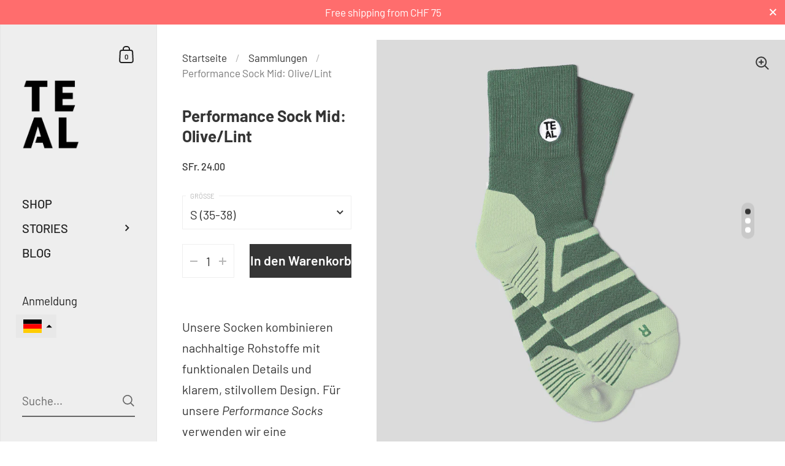

--- FILE ---
content_type: text/javascript
request_url: https://teal-project.com/cdn/shop/t/10/assets/tms-selector.js?v=75045013615792833221718821405
body_size: -487
content:
var hextom_tms={selectorInsertType:"insert",regionType:"region_name_currency_symbol",availableLocalesById:{},availableLocales:[],primaryLocaleById:{},merchantSelectedLocale:"shop_base",hasFlag:"yes",selectorFlagMap:{en:"en",de:"de"},displayType:"language_none",fontColor:"#000000",backgroundColor:"#E8E8E8",backgroundOpacity:"1.0",buttonFontColor:"None",buttonBackgroundColor:"None",selectorType:"market_language",selectorStyle:"dropdown",hasFlagRegion:"yes",defaultRegion:"CH",primaryRegionById:{},availableRegionsByCode:{},availableRegions:[],primaryDomain:"",popupEnable:!1,popupTextColor:"#000000",popupBgColor:"#FFFFFF",popupBtnTextColor:"#FFFFFF",popupBtnBgColor:"#000000",regions:[{name:"Switzerland",code:"CH",currency:{code:"CHF",symbol:"SFr"},languages:{English:{name:"English",native_name:"English",code:"en",default:!0},Deutsch:{name:"Deutsch (German)",native_name:"Deutsch",code:"de",default:!1}},primary:!0}]};
//# sourceMappingURL=/cdn/shop/t/10/assets/tms-selector.js.map?v=75045013615792833221718821405
